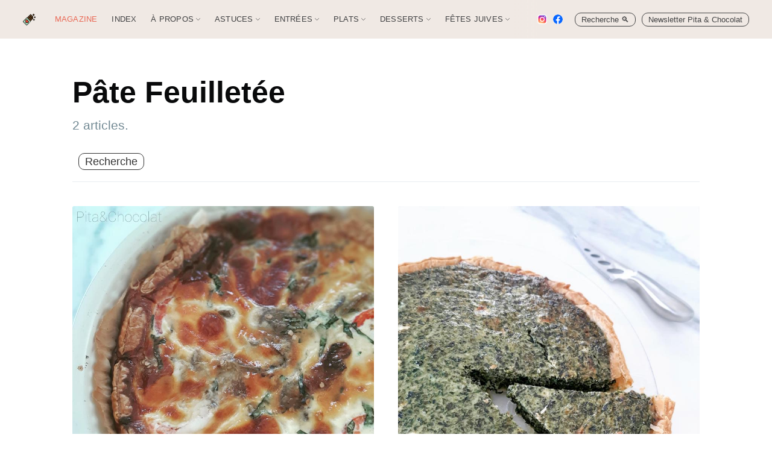

--- FILE ---
content_type: text/html; charset=utf-8
request_url: https://pitaetchocolat.com/tags/p%C3%A2te-feuillet%C3%A9e/
body_size: 6932
content:
<!doctype html><html lang=fr-FR><head><meta http-equiv=Content-Type content="text/html" charset=UTF-8><meta http-equiv=X-UA-Compatible content="IE=edge,chrome=1"><meta name=robots content="max-image-preview:large"><title>Pâte Feuilletée &#183; Pita & Chocolat</title>
<meta name=generator content="Hugo 0.136.1"><meta name=HandheldFriendly content="True"><meta name=viewport content="width=device-width,initial-scale=1"><link rel="shortcut icon" href=https://pitaetchocolat.com/favicon.ico><link rel=canonical href=https://pitaetchocolat.com/tags/p%C3%A2te-feuillet%C3%A9e/><meta name=author content="Pita & Chocolat"><meta name=description content="Blog de cuisine juive d'aujourd'hui et de recettes du monde en version cacher. Recettes faciles, saines et gourmandes, expliquées et illustrées, testées et approuvées."><link href=https://pitaetchocolat.com/tags/p%C3%A2te-feuillet%C3%A9e/index.xml rel=alternate type=application/rss+xml title="Pita & Chocolat"><link href=https://pitaetchocolat.com/tags/p%C3%A2te-feuillet%C3%A9e/index.xml rel=feed type=application/rss+xml title="Pita & Chocolat"><meta property="og:locale" content><meta name=language content><link rel=alternate hreflang href=https://pitaetchocolat.com/tags/p%C3%A2te-feuillet%C3%A9e/ title=Français><meta property="og:url" content="https://pitaetchocolat.com/tags/p%C3%A2te-feuillet%C3%A9e/"><meta property="og:site_name" content="Pita & Chocolat"><meta property="og:title" content="Pâte Feuilletée"><meta property="og:description" content="Cuisine juive d'aujourd'hui."><meta property="og:locale" content="fr_FR"><meta property="og:type" content="website"><meta name=twitter:card content="summary"><meta name=twitter:title content="Pâte Feuilletée"><meta name=twitter:description content="Cuisine juive d'aujourd'hui."><script type=application/ld+json>{"@context":"https://schema.org","@type":"BreadcrumbList","itemListElement":[{"@type":"ListItem","position":1,"name":"Pita \u0026 Chocolat","item":"https:\/\/pitaetchocolat.com\/"},{"@type":"ListItem","position":2,"name":"tags","item":"https:\/\/pitaetchocolat.com\/tags\/"}]}</script><meta itemprop=name content="Pâte Feuilletée"><meta itemprop=description content="Cuisine juive d'aujourd'hui."><meta itemprop=datePublished content="2020-08-21T07:00:00+00:00"><meta itemprop=dateModified content="2020-08-21T07:00:00+00:00"><link href="/css/screen.min.cb20cbc250c5ca35066b336262d34ebc65b59e79a5fc552d148afb2111928d5f.css" rel=stylesheet crossorigin=anonymous></head><body class=tag-template><div class=site-wrapper><header class=site-archive-header><div class="outer site-nav-main"><div class=inner><nav class=site-nav><div class=site-nav-left-wrapper><div class=site-nav-left><a class=site-nav-logo href=https://pitaetchocolat.com/ title="Pita & Chocolat"><img alt="Pita & Chocolat" src=https://pitaetchocolat.com/images/chocolate.png></a><div class=site-nav-content><ul class="nav nav-post" role=menu><li class=dropdown role=menuitem><a href=https://pitaetchocolat.com/ebooks/ title=Magazine><span style=color:#e84831>Magazine</span></a></li><li class=dropdown role=menuitem><a href=https://pitaetchocolat.com/search/ title="Recherche dans les recettes"><span>Index</span></a></li><li class=dropdown role=menuitem><a href=https://pitaetchocolat.com/a-propos/ title="En savoir plus sur Pita & Chocolat" class=main-nav-link><span>À Propos</span><svg style="margin-left:4px;margin-bottom:1px;width:7px;height:auto" data-cy="arrow-down-small-icon" viewBox="0 0 26 17"><path d="M1.469 2.18l11.5 13.143 11.5-13.143" stroke-width="3" stroke="currentcolor" fill="none" fill-rule="evenodd" stroke-linecap="round" stroke-linejoin="round"/></svg></a><ul class=sub-menu><li><a href=https://pitaetchocolat.com/a-propos/ title class=main-nav-link>À Propos</a></li><li><a href=https://pitaetchocolat.com/kit-media/ title class=main-nav-link>Partenariats & Kit Media</a></li></ul></li><li class=dropdown role=menuitem><a href=https://pitaetchocolat.com/categories/bases title class=main-nav-link><span>Astuces</span><svg style="margin-left:4px;margin-bottom:1px;width:7px;height:auto" data-cy="arrow-down-small-icon" viewBox="0 0 26 17"><path d="M1.469 2.18l11.5 13.143 11.5-13.143" stroke-width="3" stroke="currentcolor" fill="none" fill-rule="evenodd" stroke-linecap="round" stroke-linejoin="round"/></svg></a><ul class=sub-menu><li><a href=https://pitaetchocolat.com/tags/que-faire-avec/ title class=main-nav-link>Que Faire Avec ?</a></li><li><a href=https://pitaetchocolat.com/tags/lexiques title class=main-nav-link>Lexiques</a></li><li><a href=https://pitaetchocolat.com/tags/bases title class=main-nav-link>Bases</a></li></ul></li><li class=dropdown role=menuitem><a href=https://pitaetchocolat.com/categories/entr%C3%A9es title class=main-nav-link><span>Entrées</span><svg style="margin-left:4px;margin-bottom:1px;width:7px;height:auto" data-cy="arrow-down-small-icon" viewBox="0 0 26 17"><path d="M1.469 2.18l11.5 13.143 11.5-13.143" stroke-width="3" stroke="currentcolor" fill="none" fill-rule="evenodd" stroke-linecap="round" stroke-linejoin="round"/></svg></a><ul class=sub-menu><li><a href=https://pitaetchocolat.com/tags/ap%C3%A9ritif title class=main-nav-link>Apéritif</a></li><li><a href=https://pitaetchocolat.com/tags/k%C3%A9mias title class=main-nav-link>Kémias</a></li><li><a href=https://pitaetchocolat.com/tags/soupes--velout%C3%A9s title class=main-nav-link>Soupes & Veloutés</a></li><li><a href=https://pitaetchocolat.com/tags/sauces--condiments title class=main-nav-link>Sauces & Condiments</a></li><li><a href=https://pitaetchocolat.com/tags/pains title class=main-nav-link>Pains</a></li></ul></li><li class=dropdown role=menuitem><a href=https://pitaetchocolat.com/categories/plats title class=main-nav-link><span>Plats</span><svg style="margin-left:4px;margin-bottom:1px;width:7px;height:auto" data-cy="arrow-down-small-icon" viewBox="0 0 26 17"><path d="M1.469 2.18l11.5 13.143 11.5-13.143" stroke-width="3" stroke="currentcolor" fill="none" fill-rule="evenodd" stroke-linecap="round" stroke-linejoin="round"/></svg></a><ul class=sub-menu><li><a href=https://pitaetchocolat.com/tags/poisson title class=main-nav-link>Poissons</a></li><li><a href=https://pitaetchocolat.com/tags/viande title class=main-nav-link>Viandes</a></li><li><a href=https://pitaetchocolat.com/tags/v%C3%A9g%C3%A9tarien title class=main-nav-link>Végétarien</a></li><li><a href=https://pitaetchocolat.com/tags/accompagnements title class=main-nav-link>Accompagnements</a></li><li><a href=https://pitaetchocolat.com/tags/salades title class=main-nav-link>Salades</a></li></ul></li><li class=dropdown role=menuitem><a href=https://pitaetchocolat.com/categories/desserts title class=main-nav-link><span>Desserts</span><svg style="margin-left:4px;margin-bottom:1px;width:7px;height:auto" data-cy="arrow-down-small-icon" viewBox="0 0 26 17"><path d="M1.469 2.18l11.5 13.143 11.5-13.143" stroke-width="3" stroke="currentcolor" fill="none" fill-rule="evenodd" stroke-linecap="round" stroke-linejoin="round"/></svg></a><ul class=sub-menu><li><a href=https://pitaetchocolat.com/tags/g%C3%A2teaux title class=main-nav-link>Gâteaux</a></li><li><a href=https://pitaetchocolat.com/tags/petits-g%C3%A2teaux/ title class=main-nav-link>Petits Gâteaux</a></li><li><a href=https://pitaetchocolat.com/tags/chocolat title class=main-nav-link>Chocolat</a></li><li><a href=https://pitaetchocolat.com/tags/sans-lait title class=main-nav-link>Sans Lait</a></li><li><a href=https://pitaetchocolat.com/tags/glaces title class=main-nav-link>Glaces & Sorbets</a></li><li><a href=https://pitaetchocolat.com/tags/cr%C3%A8mes--mousses title class=main-nav-link>Crèmes & Mousses</a></li></ul></li><li class=dropdown role=menuitem><a href=https://pitaetchocolat.com/categories/f%C3%AAtes-juives title class=main-nav-link><span>Fêtes Juives</span><svg style="margin-left:4px;margin-bottom:1px;width:7px;height:auto" data-cy="arrow-down-small-icon" viewBox="0 0 26 17"><path d="M1.469 2.18l11.5 13.143 11.5-13.143" stroke-width="3" stroke="currentcolor" fill="none" fill-rule="evenodd" stroke-linecap="round" stroke-linejoin="round"/></svg></a><ul class=sub-menu><li><a href=https://pitaetchocolat.com/tags/rosh-hashana title class=main-nav-link>Rosh Hashana</a></li><li><a href=https://pitaetchocolat.com/tags/ticha-beav title class=main-nav-link>Ticha Beav</a></li><li><a href=https://pitaetchocolat.com/tags/pessah title class=main-nav-link>Pessah</a></li><li><a href=https://pitaetchocolat.com/tags/pourim title class=main-nav-link>Pourim</a></li><li><a href=https://pitaetchocolat.com/tags/tou-bichvat title class=main-nav-link>Tou Bichvat</a></li><li><a href=https://pitaetchocolat.com/tags/chavouot title class=main-nav-link>Chavouot</a></li><li><a href=https://pitaetchocolat.com/tags/hanoucca title class=main-nav-link>Hanoucca</a></li><li><a href=https://pitaetchocolat.com/categories/organisation-mariage/ title="Organisation du Mariage" class=main-nav-link>Mariage</a></li></ul></li></ul><span class=nav-post-title>Pâte Feuilletée</span><ul class="nav menu-button menu-button-open"><li><a href=#>Menu</a></li></ul><ul class="nav menu-button menu-button-close"><li><a href=#>Fermer</a></li></ul></div></div></div><div class=site-nav-right><div class=social-links><a class="nav menu-button menu-button-open social-link menu-ebooks" href=https://pitaetchocolat.com/ebooks>Magazine</a>
<a class="social-link social-link-instagram" href=https://instagram.com/pita_et_chocolat target=_blank rel=noopener><svg viewBox="0 0 24 24"><path d="M12 2.163c3.204.0 3.584.012 4.85.07 3.252.148 4.771 1.691 4.919 4.919.058 1.265.069 1.645.069 4.849.0 3.205-.012 3.584-.069 4.849-.149 3.225-1.664 4.771-4.919 4.919-1.266.058-1.644.07-4.85.07-3.204.0-3.584-.012-4.849-.07-3.26-.149-4.771-1.699-4.919-4.92-.058-1.265-.07-1.644-.07-4.849.0-3.204.013-3.583.07-4.849.149-3.227 1.664-4.771 4.919-4.919 1.266-.057 1.645-.069 4.849-.069zM12 0C8.741.0 8.333.014 7.053.072c-4.358.2-6.78 2.618-6.98 6.98-.059 1.281-.073 1.689-.073 4.948s.014 3.668.072 4.948c.2 4.358 2.618 6.78 6.98 6.98C8.333 23.986 8.741 24 12 24s3.668-.014 4.948-.072c4.354-.2 6.782-2.618 6.979-6.98.059-1.28.073-1.689.073-4.948s-.014-3.667-.072-4.947c-.196-4.354-2.617-6.78-6.979-6.98-1.281-.059-1.69-.073-4.949-.073zm0 5.838c-3.403.0-6.162 2.759-6.162 6.162S8.597 18.163 12 18.163s6.162-2.759 6.162-6.163c0-3.403-2.759-6.162-6.162-6.162zM12 16c-2.209.0-4-1.79-4-4 0-2.209 1.791-4 4-4s4 1.791 4 4c0 2.21-1.791 4-4 4zm6.406-11.845c-.796.0-1.441.645-1.441 1.44s.645 1.44 1.441 1.44c.795.0 1.439-.645 1.439-1.44s-.644-1.44-1.439-1.44z"/></svg></a>
<a class="social-link social-link-fb" href=https://www.facebook.com/pitachocolat target=_blank rel=noopener><svg viewBox="0 0 24 24"><path d="M24 12.073c0-6.627-5.373-12-12-12s-12 5.373-12 12c0 5.99 4.388 10.954 10.125 11.854v-8.385H7.078v-3.47h3.047V9.43c0-3.007 1.792-4.669 4.533-4.669 1.312.0 2.686.235 2.686.235v2.953H15.83c-1.491.0-1.956.925-1.956 1.874v2.25h3.328l-.532 3.47h-2.796v8.385C19.612 23.027 24 18.062 24 12.073z"/></svg></a></div><a class=subscribe-button href="https://pitaetchocolat.com/search/?lang=fr"><span class=min-width-800>Recherche </span>🔍</a>
<a class=subscribe-button id=subscribe-button href=#subscribe>Newsletter Pita & Chocolat</a></div></nav></div><style></style><nav class=nav-mobile id=nav-mobile><ul class="nav nav-post" role=menu style=display:block><li class=dropdown role=menuitem><a href=https://pitaetchocolat.com/ebooks/ title=Magazine><span style=color:#e84831>Magazine</span></a></li><li class=dropdown role=menuitem><a href=https://pitaetchocolat.com/search/ title="Recherche dans les recettes"><span>Index</span></a></li><li class=dropdown role=menuitem><div><a href=https://pitaetchocolat.com/a-propos/ title="En savoir plus sur Pita & Chocolat" class=main-nav-link><span>À Propos</span></a><svg style="margin-bottom:1px;height:15px" data-cy="arrow-down-small-icon" viewBox="0 0 26 17"><path d="M1.469 2.18l11.5 13.143 11.5-13.143" stroke-width="3" stroke="currentcolor" fill="none" fill-rule="evenodd" stroke-linecap="round" stroke-linejoin="round"/></svg></div><ul class=sub-menu><li><a href=https://pitaetchocolat.com/a-propos/ title class=main-nav-link>À Propos</a></li><li><a href=https://pitaetchocolat.com/kit-media/ title class=main-nav-link>Partenariats & Kit Media</a></li></ul></li><li class=dropdown role=menuitem><div><a href=https://pitaetchocolat.com/categories/bases title class=main-nav-link><span>Astuces</span></a><svg style="margin-bottom:1px;height:15px" data-cy="arrow-down-small-icon" viewBox="0 0 26 17"><path d="M1.469 2.18l11.5 13.143 11.5-13.143" stroke-width="3" stroke="currentcolor" fill="none" fill-rule="evenodd" stroke-linecap="round" stroke-linejoin="round"/></svg></div><ul class=sub-menu><li><a href=https://pitaetchocolat.com/tags/que-faire-avec/ title class=main-nav-link>Que Faire Avec ?</a></li><li><a href=https://pitaetchocolat.com/tags/lexiques title class=main-nav-link>Lexiques</a></li><li><a href=https://pitaetchocolat.com/tags/bases title class=main-nav-link>Bases</a></li></ul></li><li class=dropdown role=menuitem><div><a href=https://pitaetchocolat.com/categories/entr%C3%A9es title class=main-nav-link><span>Entrées</span></a><svg style="margin-bottom:1px;height:15px" data-cy="arrow-down-small-icon" viewBox="0 0 26 17"><path d="M1.469 2.18l11.5 13.143 11.5-13.143" stroke-width="3" stroke="currentcolor" fill="none" fill-rule="evenodd" stroke-linecap="round" stroke-linejoin="round"/></svg></div><ul class=sub-menu><li><a href=https://pitaetchocolat.com/tags/ap%C3%A9ritif title class=main-nav-link>Apéritif</a></li><li><a href=https://pitaetchocolat.com/tags/k%C3%A9mias title class=main-nav-link>Kémias</a></li><li><a href=https://pitaetchocolat.com/tags/soupes--velout%C3%A9s title class=main-nav-link>Soupes & Veloutés</a></li><li><a href=https://pitaetchocolat.com/tags/sauces--condiments title class=main-nav-link>Sauces & Condiments</a></li><li><a href=https://pitaetchocolat.com/tags/pains title class=main-nav-link>Pains</a></li></ul></li><li class=dropdown role=menuitem><div><a href=https://pitaetchocolat.com/categories/plats title class=main-nav-link><span>Plats</span></a><svg style="margin-bottom:1px;height:15px" data-cy="arrow-down-small-icon" viewBox="0 0 26 17"><path d="M1.469 2.18l11.5 13.143 11.5-13.143" stroke-width="3" stroke="currentcolor" fill="none" fill-rule="evenodd" stroke-linecap="round" stroke-linejoin="round"/></svg></div><ul class=sub-menu><li><a href=https://pitaetchocolat.com/tags/poisson title class=main-nav-link>Poissons</a></li><li><a href=https://pitaetchocolat.com/tags/viande title class=main-nav-link>Viandes</a></li><li><a href=https://pitaetchocolat.com/tags/v%C3%A9g%C3%A9tarien title class=main-nav-link>Végétarien</a></li><li><a href=https://pitaetchocolat.com/tags/accompagnements title class=main-nav-link>Accompagnements</a></li><li><a href=https://pitaetchocolat.com/tags/salades title class=main-nav-link>Salades</a></li></ul></li><li class=dropdown role=menuitem><div><a href=https://pitaetchocolat.com/categories/desserts title class=main-nav-link><span>Desserts</span></a><svg style="margin-bottom:1px;height:15px" data-cy="arrow-down-small-icon" viewBox="0 0 26 17"><path d="M1.469 2.18l11.5 13.143 11.5-13.143" stroke-width="3" stroke="currentcolor" fill="none" fill-rule="evenodd" stroke-linecap="round" stroke-linejoin="round"/></svg></div><ul class=sub-menu><li><a href=https://pitaetchocolat.com/tags/g%C3%A2teaux title class=main-nav-link>Gâteaux</a></li><li><a href=https://pitaetchocolat.com/tags/petits-g%C3%A2teaux/ title class=main-nav-link>Petits Gâteaux</a></li><li><a href=https://pitaetchocolat.com/tags/chocolat title class=main-nav-link>Chocolat</a></li><li><a href=https://pitaetchocolat.com/tags/sans-lait title class=main-nav-link>Sans Lait</a></li><li><a href=https://pitaetchocolat.com/tags/glaces title class=main-nav-link>Glaces & Sorbets</a></li><li><a href=https://pitaetchocolat.com/tags/cr%C3%A8mes--mousses title class=main-nav-link>Crèmes & Mousses</a></li></ul></li><li class=dropdown role=menuitem><div><a href=https://pitaetchocolat.com/categories/f%C3%AAtes-juives title class=main-nav-link><span>Fêtes Juives</span></a><svg style="margin-bottom:1px;height:15px" data-cy="arrow-down-small-icon" viewBox="0 0 26 17"><path d="M1.469 2.18l11.5 13.143 11.5-13.143" stroke-width="3" stroke="currentcolor" fill="none" fill-rule="evenodd" stroke-linecap="round" stroke-linejoin="round"/></svg></div><ul class=sub-menu><li><a href=https://pitaetchocolat.com/tags/rosh-hashana title class=main-nav-link>Rosh Hashana</a></li><li><a href=https://pitaetchocolat.com/tags/ticha-beav title class=main-nav-link>Ticha Beav</a></li><li><a href=https://pitaetchocolat.com/tags/pessah title class=main-nav-link>Pessah</a></li><li><a href=https://pitaetchocolat.com/tags/pourim title class=main-nav-link>Pourim</a></li><li><a href=https://pitaetchocolat.com/tags/tou-bichvat title class=main-nav-link>Tou Bichvat</a></li><li><a href=https://pitaetchocolat.com/tags/chavouot title class=main-nav-link>Chavouot</a></li><li><a href=https://pitaetchocolat.com/tags/hanoucca title class=main-nav-link>Hanoucca</a></li><li><a href=https://pitaetchocolat.com/categories/organisation-mariage/ title="Organisation du Mariage" class=main-nav-link>Mariage</a></li></ul></li><div class=social-links><a class=social-link href=https://pitaetchocolat.com/ebooks>Magazine</a>
<a class="social-link social-link-instagram" href=https://instagram.com/pita_et_chocolat target=_blank rel=noopener><svg viewBox="0 0 24 24"><path d="M12 2.163c3.204.0 3.584.012 4.85.07 3.252.148 4.771 1.691 4.919 4.919.058 1.265.069 1.645.069 4.849.0 3.205-.012 3.584-.069 4.849-.149 3.225-1.664 4.771-4.919 4.919-1.266.058-1.644.07-4.85.07-3.204.0-3.584-.012-4.849-.07-3.26-.149-4.771-1.699-4.919-4.92-.058-1.265-.07-1.644-.07-4.849.0-3.204.013-3.583.07-4.849.149-3.227 1.664-4.771 4.919-4.919 1.266-.057 1.645-.069 4.849-.069zM12 0C8.741.0 8.333.014 7.053.072c-4.358.2-6.78 2.618-6.98 6.98-.059 1.281-.073 1.689-.073 4.948s.014 3.668.072 4.948c.2 4.358 2.618 6.78 6.98 6.98C8.333 23.986 8.741 24 12 24s3.668-.014 4.948-.072c4.354-.2 6.782-2.618 6.979-6.98.059-1.28.073-1.689.073-4.948s-.014-3.667-.072-4.947c-.196-4.354-2.617-6.78-6.979-6.98-1.281-.059-1.69-.073-4.949-.073zm0 5.838c-3.403.0-6.162 2.759-6.162 6.162S8.597 18.163 12 18.163s6.162-2.759 6.162-6.163c0-3.403-2.759-6.162-6.162-6.162zM12 16c-2.209.0-4-1.79-4-4 0-2.209 1.791-4 4-4s4 1.791 4 4c0 2.21-1.791 4-4 4zm6.406-11.845c-.796.0-1.441.645-1.441 1.44s.645 1.44 1.441 1.44c.795.0 1.439-.645 1.439-1.44s-.644-1.44-1.439-1.44z"/></svg></a>
<a class="social-link social-link-fb" href=https://www.facebook.com/pitachocolat target=_blank rel=noopener><svg viewBox="0 0 24 24"><path d="M24 12.073c0-6.627-5.373-12-12-12s-12 5.373-12 12c0 5.99 4.388 10.954 10.125 11.854v-8.385H7.078v-3.47h3.047V9.43c0-3.007 1.792-4.669 4.533-4.669 1.312.0 2.686.235 2.686.235v2.953H15.83c-1.491.0-1.956.925-1.956 1.874v2.25h3.328l-.532 3.47h-2.796v8.385C19.612 23.027 24 18.062 24 12.073z"/></svg></a></div><a class=subscribe-button href="https://pitaetchocolat.com/search/?lang=fr">🔍</a>
<a class=subscribe-button id=subscribe-button href=#subscribe>Newsletter Pita & Chocolat</a></ul></nav><script type="11ddf14758d993a3f06f1b20-text/javascript">var menuHoverTimeout,open_submenu,dds,navMobile=Array.from(document.getElementsByClassName("nav-mobile"))[0],menuOpen=Array.from(document.getElementsByClassName("menu-button-open"))[0],menuClose=Array.from(document.getElementsByClassName("menu-button-close"))[0],unbounce_active=!1;const open=()=>{if(unbounce_active)return;return navMobile.style.display="block",menuClose.style.display="block",menuOpen.style.display="none",unbounce_active=!0,setTimeout(()=>{unbounce_active=!1},10),!1},close=()=>{if(unbounce_active)return;navMobile.style.display="none",menuClose.style.display="none",menuOpen.style.display="block",unbounce_active=!0,setTimeout(()=>{unbounce_active=!1},10)};menuOpen.onclick=open,menuClose.onclick=close,menuOpen.addEventListener("mouseover",e=>{clearTimeout(menuHoverTimeout),open(),navMobile.addEventListener("mouseleave",e=>{hoverTimeout=setTimeout(function(){close()},400)},{once:!0})}),open_submenu=null;const toggle=e=>t=>{if(t.target.closest(".sub-menu"))return!0;if(t.preventDefault(),t.stopPropagation(),unbounce_active)return!1;const n=e.getElementsByClassName("sub-menu")[0];return!!n&&(open_submenu&&open_submenu!==n&&(open_submenu.style.display="",open_submenu=null),n.style.display==="block"?(n.style.display="",open_submenu=null):(n.style.display="block",open_submenu=n),unbounce_active=!0,setTimeout(()=>{unbounce_active=!1},10),!1)};dds=Array.from(document.getElementsByClassName("dropdown")),dds.forEach(e=>{e.onclick=toggle(e)})</script></div><div class="outer site-header-background no-image"><div class="inner site-header-content"><h1 class="site-title post-full-title">Pâte Feuilletée</h1><h2 class=site-description>2 articles.</h2><h3><a href="https://pitaetchocolat.com/search/?tags=P%c3%a2te%20Feuillet%c3%a9e&lang=fr" class="subscribe-button search-button">Recherche</a></h3></div></div></header><main id=site-main class="site-main outer" role=main><div class="inner posts"><div class=post-feed><article class="post-card post" itemscope><a class=post-card-image-link href=https://pitaetchocolat.com/recettes/quiche-aubergine-italienne/><img class=post-card-image loading=lazy srcset="https://pitaetchocolat.com/images/recettes/quiche-aubergine_hu711366610647114399.jpg 350w, https://pitaetchocolat.com/images/recettes/quiche-aubergine_hu18277503878297418669.jpg 480w, https://pitaetchocolat.com/images/recettes/quiche-aubergine_hu998821575025480710.jpg 800w" sizes="(max-width: 600px) 350px, (max-width: 1000px) 480px, 800px" src=https://pitaetchocolat.com/images/recettes/quiche-aubergine_hu998821575025480710.jpg alt="Quiche à l'aubergine" itemprop=image></a><div class=post-card-content><div class=post-card-content-link><header class=post-card-header><div class=post-card-primary-tag><span class=post-card-header-tag><a href=https://pitaetchocolat.com/tags/quiches--tartes-sal%C3%A9es>Quiches & Tartes salées</a></span>
<span class=post-card-header-tag><a href=https://pitaetchocolat.com/tags/buffet>Buffet</a></span>
<span class=post-card-header-tag><a href=https://pitaetchocolat.com/tags/v%C3%A9g%C3%A9tarien>Végétarien</a></span>
<span class=post-card-header-tag><a href=https://pitaetchocolat.com/tags/pr%C3%AAt-davance>Prêt d'avance</a></span>
<span class=post-card-header-tag><a href=https://pitaetchocolat.com/tags/mozzarella>Mozzarella</a></span>
<span class=post-card-header-tag><a href=https://pitaetchocolat.com/tags/aubergines>Aubergines</a></span>
<span class=post-card-header-tag><a href=https://pitaetchocolat.com/tags/chavouot>Chavouot</a></span>
<span class=post-card-header-tag><a href=https://pitaetchocolat.com/tags/et%C3%A9>Eté</a></span>
<span class=post-card-header-tag><a href=https://pitaetchocolat.com/tags/printemps>Printemps</a></span>
<span class=post-card-header-tag><a href=https://pitaetchocolat.com/tags/pique-nique>Pique nique</a></span>
<span class=post-card-header-tag><a href=https://pitaetchocolat.com/tags/batch-cooking>Batch cooking</a></span>
<span class=post-card-header-tag><a href=https://pitaetchocolat.com/tags/p%C3%A2te-feuillet%C3%A9e>Pâte feuilletée</a></span>
<span class=post-card-header-tag><a href=https://pitaetchocolat.com/tags/cuisine-fran%C3%A7aise>Cuisine française</a></span></div><a href=https://pitaetchocolat.com/recettes/quiche-aubergine-italienne/><h2 class=post-card-title>Quiche à l'aubergine</h2></a></header><a href=https://pitaetchocolat.com/recettes/quiche-aubergine-italienne/><section class=post-card-excerpt><p>Une quiche à l&rsquo;aubergine à découvrir, moins connue que les classiques mais vraiment moelleuse et qui sent bon l&rsquo;Italie.</p></section></a></div><footer class=post-card-meta><ul class=author-list><li class=author-list-item><div class=author-card><img class=author-profile-image src=https://pitaetchocolat.com/images/chocolate.png alt="Pita & Chocolat"><div class=author-info><div class=bio><h2>Chloé Flam</h2><p>Pour en savoir plus sur moi <a href=https://pitaetchocolat.com/a-propos/>c'est ici</a> !</p><p>Découvrez les <a href=https://pitaetchocolat.com/ebooks/>magazines</a> et <a href=https://pitaetchocolat.com/>plus d'articles</a>.</p></div></div></div><a href=https://pitaetchocolat.com/ class=static-avatar><img class=author-profile-image src=https://pitaetchocolat.com/images/chocolate.png alt="Chloé Flam"></a></li></ul><div class=post-card-byline-content><span style=font-variant:small-caps><a href=https://pitaetchocolat.com/>Chloé Flam</a></span>
<span class=post-card-byline-date><time datetime=2020-08-21T07:00:00Z>août 21, 2020</time></span></div></footer></div></article><article class="post-card post" itemscope><a class=post-card-image-link href=https://pitaetchocolat.com/recettes/quiche-chevre-epinards/><img class=post-card-image loading=lazy srcset="https://pitaetchocolat.com/images/recettes/quiche-chevre-epinards_hu17906651691533253953.jpg 350w, https://pitaetchocolat.com/images/recettes/quiche-chevre-epinards_hu3859031636655977368.jpg 480w, https://pitaetchocolat.com/images/recettes/quiche-chevre-epinards_hu2068192490288427794.jpg 800w" sizes="(max-width: 600px) 350px, (max-width: 1000px) 480px, 800px" src=https://pitaetchocolat.com/images/recettes/quiche-chevre-epinards_hu2068192490288427794.jpg alt="Quiche chèvre épinards" itemprop=image></a><div class=post-card-content><div class=post-card-content-link><header class=post-card-header><div class=post-card-primary-tag><span class=post-card-header-tag><a href=https://pitaetchocolat.com/tags/quiches--tartes-sal%C3%A9es>Quiches & Tartes salées</a></span>
<span class=post-card-header-tag><a href=https://pitaetchocolat.com/tags/buffet>Buffet</a></span>
<span class=post-card-header-tag><a href=https://pitaetchocolat.com/tags/v%C3%A9g%C3%A9tarien>Végétarien</a></span>
<span class=post-card-header-tag><a href=https://pitaetchocolat.com/tags/pr%C3%AAt-davance>Prêt d'avance</a></span>
<span class=post-card-header-tag><a href=https://pitaetchocolat.com/tags/epinards>Epinards</a></span>
<span class=post-card-header-tag><a href=https://pitaetchocolat.com/tags/fromage-de-ch%C3%A8vre>Fromage de chèvre</a></span>
<span class=post-card-header-tag><a href=https://pitaetchocolat.com/tags/chavouot>Chavouot</a></span>
<span class=post-card-header-tag><a href=https://pitaetchocolat.com/tags/pique-nique>Pique nique</a></span>
<span class=post-card-header-tag><a href=https://pitaetchocolat.com/tags/p%C3%A2te-feuillet%C3%A9e>Pâte feuilletée</a></span>
<span class=post-card-header-tag><a href=https://pitaetchocolat.com/tags/batch-cooking>Batch cooking</a></span></div><a href=https://pitaetchocolat.com/recettes/quiche-chevre-epinards/><h2 class=post-card-title>Quiche chèvre épinards</h2></a></header><a href=https://pitaetchocolat.com/recettes/quiche-chevre-epinards/><section class=post-card-excerpt><p>Un plat complet, rapide et déclinable à l&rsquo;infini. A la maison, j&rsquo;ai l&rsquo;habitude de faire une tarte ou une quiche, une fois par semaine. A accompagner d&rsquo;une salade fraîche !</p></section></a></div><footer class=post-card-meta><ul class=author-list><li class=author-list-item><div class=author-card><img class=author-profile-image src=https://pitaetchocolat.com/images/chocolate.png alt="Pita & Chocolat"><div class=author-info><div class=bio><h2>Chloé Flam</h2><p>Pour en savoir plus sur moi <a href=https://pitaetchocolat.com/a-propos/>c'est ici</a> !</p><p>Découvrez les <a href=https://pitaetchocolat.com/ebooks/>magazines</a> et <a href=https://pitaetchocolat.com/>plus d'articles</a>.</p></div></div></div><a href=https://pitaetchocolat.com/ class=static-avatar><img class=author-profile-image src=https://pitaetchocolat.com/images/chocolate.png alt="Chloé Flam"></a></li></ul><div class=post-card-byline-content><span style=font-variant:small-caps><a href=https://pitaetchocolat.com/>Chloé Flam</a></span>
<span class=post-card-byline-date><time datetime=2017-02-14T07:00:00Z>févr. 14, 2017</time></span></div></footer></div></article><nav class=pagination role=navigation><span class=page-number><span>Page 1 sur 1</span>&nbsp;</span></nav><section class=subscribe-form><h3 class=subscribe-form-title>Rejoignez la newsletter de Pita & Chocolat.</h3><p class=subscribe-form-description>Des recettes saines et gourmandes expliquées pas à pas, des astuces organisation. Jamais de spam !</p><form method=POST id=subscribe-form data-type=subscription action=https://7ea0f611.sibforms.com/serve/[base64] target=_blank><div class=form-group><input class=subscribe-email type=email name=EMAIL placeholder=votre.email@example.com required>
<button type=submit>Inscription</button></div><input class=confirm type=hidden name=confirm><div style=position:absolute;left:-5000px aria-hidden=true><input type=hidden name=locale value=fr tabindex=-1>
<input type=text name=email_address_check tabindex=-1></div></form><span class=subscribe-form-facebook>ou suivez-moi sur <a href=https://instagram.com/pita_et_chocolat>instagram</a>!</span></section></div></div></main><footer class="site-footer outer"><div class="site-footer-content inner"><section class=copyright style=line-height:1.3em>© Pita & Chocolat - 2025<br>Edition par <a class=site-footer-author-link href=https://pitaetchocolat.com/a-propos/>Chloé</a>. Conception par <a class=site-footer-author-link href=https://github.com/arthur-flam/>Arthur</a>.</section><div class=site-footer-nav-wrapper><nav class=site-footer-nav><a href=https://instagram.com/pita_et_chocolat target=_blank rel=noopener>Instagram</a>
<a href=https://www.facebook.com/pitachocolat target=_blank rel=noopener>Facebook</a>
<a href=https://pitaetchocolat.com/index.xml>RSS</a>
<a href=https://pitaetchocolat.com/>Derniers articles</a></nav></div></div></footer></div><div class=subscribe-success-message><a class=subscribe-close href=javascript:;></a>Vous êtes maintenant sur la liste de Pita & Chocolat !</div><div id=subscribe class=subscribe-overlay><a class=subscribe-close-overlay href=#></a><a class=subscribe-close-button href=#></a><div class=subscribe-overlay-content><img class=subscribe-overlay-logo src=https://pitaetchocolat.com/images/chocolate.png alt="Pita & Chocolat"><div class=subscribe-form><h1 class=subscribe-overlay-title>Rejoignez la newsletter de Pita & Chocolat.</h1><p class=subscribe-overlay-description>Des recettes saines et gourmandes expliquées pas à pas, des astuces organisation. Jamais de spam !</p><form method=POST id=subscribe-form data-type=subscription action=https://7ea0f611.sibforms.com/serve/[base64] target=_blank><div class=form-group><input class=subscribe-email data-members-email type=email name=EMAIL placeholder=votre.email@example.com required>
<input class=confirm type=hidden name=confirm><div style=position:absolute;left:-5000px aria-hidden=true><input type=hidden name=locale value=fr tabindex=-1>
<input type=text name=email_address_check tabindex=-1></div><button id=overlay-subscribe-button class="button primary" type=submit>
<span class=button-content>Inscription</span>
<span class=button-loader><svg id="loader-1" xmlns:xlink="http://www.w3.org/1999/xlink" width="40" height="40" viewBox="0 0 40 40" enable-background="new 0 0 40 40"><path opacity=".2" fill="#000" d="M20.201 5.169c-8.254.0-14.946 6.692-14.946 14.946.0 8.255 6.692 14.946 14.946 14.946s14.946-6.691 14.946-14.946C35.146 11.861 28.455 5.169 20.201 5.169zm0 26.58c-6.425.0-11.634-5.208-11.634-11.634.0-6.425 5.209-11.634 11.634-11.634s11.633 5.209 11.633 11.634c0 6.426-5.208 11.634-11.633 11.634z"/><path fill="#000" d="M26.013 10.047l1.654-2.866c-2.198-1.272-4.743-2.012-7.466-2.012h0v3.312h0C22.32 8.481 24.301 9.057 26.013 10.047z" transform="rotate(113.27 20 20)"><animateTransform attributeType="xml" attributeName="transform" type="rotate" from="0 20 20" to="360 20 20" dur=".5s" repeatCount="indefinite"/></path></svg></span></button></div><div class=message-success><strong>Super!</strong> Nous vous avons envoyé un premier email.</div><div class=message-error>Votre email n'est pas valide - ou bien est déjà sur la liste!</div></form><span class=subscribe-form-facebook>ou suivez-moi sur <a href=https://instagram.com/pita_et_chocolat>instagram</a>!</span></div></div></div><script type="11ddf14758d993a3f06f1b20-text/javascript">(function(e,t){e.Casper||(e.Casper={}),e.Casper.stickyNavTitle=function(s){var o,a,r=t.querySelector(s.navSelector),i=t.querySelector(s.titleSelector);if(!i)return;a=e.scrollY,o=!1;function l(){a=e.scrollY,d()}function d(){o||requestAnimationFrame(c),o=!0}function c(){var t=i.getBoundingClientRect().top+e.scrollY,n=i.offsetHeight+35;a>=t+n?r.classList.add(s.activeClass):r.classList.remove(s.activeClass),o=!1}e.addEventListener("scroll",l,{passive:!0}),c()}})(window,document),Casper.stickyNavTitle({navSelector:".site-nav-main",titleSelector:".post-full-title",activeClass:"nav-post-title-active"});var hoverTimeout,cards=Array.from(document.getElementsByClassName("author-list-item"));cards.map(e=>{e.addEventListener("mouseover",t=>{clearTimeout(hoverTimeout);var n=Array.from(document.getElementsByClassName("author-card")).map(e=>e.classList.remove("hovered"));Array.from(e.getElementsByClassName("author-card")).map(e=>e.classList.add("hovered")),t.target.addEventListener("mouseout",t=>{hoverTimeout=setTimeout(function(){Array.from(e.getElementsByClassName("author-card")).map(e=>e.classList.remove("hovered"))},600)},{once:!0})})})</script><script type="11ddf14758d993a3f06f1b20-text/javascript">var form=document.getElementById("subscribe-form");form.onsubmit=()=>{document.location="#"}</script><script async src="https://www.googletagmanager.com/gtag/js?id=G-93XZNTJY2H" type="11ddf14758d993a3f06f1b20-text/javascript"></script><script type="11ddf14758d993a3f06f1b20-text/javascript">var dnt,doNotTrack=!1;if(!1&&(dnt=navigator.doNotTrack||window.doNotTrack||navigator.msDoNotTrack,doNotTrack=dnt=="1"||dnt=="yes"),!doNotTrack){window.dataLayer=window.dataLayer||[];function gtag(){dataLayer.push(arguments)}gtag("js",new Date),gtag("config","G-93XZNTJY2H")}</script><!-- Cloudflare Pages Analytics --><script defer src='https://static.cloudflareinsights.com/beacon.min.js' data-cf-beacon='{"token": "d25a8e34b8c34b30b92f1f33c361179c"}' type="11ddf14758d993a3f06f1b20-text/javascript"></script><!-- Cloudflare Pages Analytics --><script src="/cdn-cgi/scripts/7d0fa10a/cloudflare-static/rocket-loader.min.js" data-cf-settings="11ddf14758d993a3f06f1b20-|49" defer></script><script defer src="https://static.cloudflareinsights.com/beacon.min.js/vcd15cbe7772f49c399c6a5babf22c1241717689176015" integrity="sha512-ZpsOmlRQV6y907TI0dKBHq9Md29nnaEIPlkf84rnaERnq6zvWvPUqr2ft8M1aS28oN72PdrCzSjY4U6VaAw1EQ==" data-cf-beacon='{"version":"2024.11.0","token":"6d6d75864c954b8f9746ad437545face","r":1,"server_timing":{"name":{"cfCacheStatus":true,"cfEdge":true,"cfExtPri":true,"cfL4":true,"cfOrigin":true,"cfSpeedBrain":true},"location_startswith":null}}' crossorigin="anonymous"></script>
</body></html>

--- FILE ---
content_type: text/css; charset=utf-8
request_url: https://pitaetchocolat.com/css/screen.min.cb20cbc250c5ca35066b336262d34ebc65b59e79a5fc552d148afb2111928d5f.css
body_size: 8403
content:
:root{--blue:#3eb0ef;--green:#a4d037;--purple:#ad26b4;--yellow:#fecd35;--red:#f05230;--darkgrey:hsl(216, 11%, 9%);--midgrey:#738a94;--lightgrey:hsl(201, 21%, 81%);--whitegrey:#e5eff5;--pink:#fa3a57;--brown:#a3821a;--darkmode:hsl(216, 11%, 11%);--col-chocolate:#360303;--col-blue:#005B8D;--col-pink:#DD9A98;--col-blue-highlight:#00ABDF;--col-chocolate:#360303;--col-chocolate-lighter:#642D2F;--col-chocolate-much-lighter:#965959;--col-chocolate-extra-light:#C98886;--col-chocolate-much-extra-light:#FFB9B7;--col-chocolate-faded:#FFE4E2}html,body,div,span,iframe,h1,h2,h3,h4,h5,p,blockquote,a,code,del,em,img,s,strong,ol,ul,li,form,table,tbody,thead,tr,th,td,article,aside,figure,figcaption,footer,header,nav,section,time{margin:0;padding:0;border:0;font:inherit;font-size:100%;vertical-align:baseline}body{line-height:1}ol,ul{list-style:none}blockquote{quotes:none}blockquote:before,blockquote:after{content:"";content:none}table{border-spacing:0;border-collapse:collapse}img{max-width:100%}html{box-sizing:border-box;font-family:sans-serif;-ms-text-size-adjust:100%;-webkit-text-size-adjust:100%}*,*:before,*:after{box-sizing:inherit}a{background-color:transparent}a:active,a:hover{outline:0}b,strong{font-weight:700}em{font-style:italic}h1{margin:.67em 0;font-size:2em}img{border:0}svg:not(:root){overflow:hidden}code{font-family:monospace,monospace;font-size:1em}button,input{margin:0;color:inherit;font:inherit}button{overflow:visible;border:none}button{text-transform:none}button{cursor:pointer;-webkit-appearance:button}button::-moz-focus-inner,input::-moz-focus-inner{padding:0;border:0}input{line-height:normal}input:focus{outline:none}table{border-spacing:0;border-collapse:collapse}td,th{padding:0}html{overflow-x:hidden;overflow-y:scroll;font-size:62.5%;-webkit-tap-highlight-color:transparent}body{overflow-x:hidden;color:#303a3e;font-family:-apple-system,BlinkMacSystemFont,segoe ui,Roboto,Oxygen,Ubuntu,Cantarell,open sans,helvetica neue,sans-serif;font-size:1.6rem;line-height:1.6em;font-weight:400;font-style:normal;letter-spacing:0;text-rendering:optimizeLegibility;background:#fff;-webkit-font-smoothing:antialiased;-moz-osx-font-smoothing:grayscale;-moz-font-feature-settings:"liga" on}::selection{text-shadow:none;background:#cbeafb}hr{position:relative;display:block;width:100%;margin:2.5em 0 3.5em;padding:0;height:1px;border:0;border-top:1px solid #e3e9ed}iframe,img,svg{vertical-align:middle}p,ul,ol,blockquote{margin:0 0 1.5em}ol,ul{padding-left:1.3em;padding-right:1.5em}ol ol,ul ul,ul ol,ol ul{margin:.5em 0 1em}ul{list-style:disc}ol{list-style:decimal}ul,ol{max-width:100%}li{margin:.5em 0;padding-left:.3em;line-height:1.6em}blockquote{margin:1.5em 0;padding:0 1.6em;border-left:var(--whitegrey).5em solid}blockquote p{margin:.8em 0;font-size:1.2em;font-weight:300}a{color:#26a6ed;text-decoration:none}a:hover{text-decoration:underline}h1,h2,h3,h4,h5{margin-top:0;line-height:1.15;font-weight:600;text-rendering:optimizeLegibility}h1{margin:0 0 .5em;font-size:5.5rem;font-weight:600}@media(max-width:500px){h1{font-size:2.2rem}}h2{margin:1.5em 0 .5em;font-size:2.2rem}@media(max-width:500px){h2{font-size:1.8rem}}h3{margin:1.5em 0 .5em;font-size:1.8rem;font-weight:500}@media(max-width:500px){h3{font-size:1.7rem}}h4{margin:1.5em 0 .5em;font-size:1.6rem;font-weight:500}h5{margin:1.5em 0 .5em;font-size:1.4rem;font-weight:500}:root{--header-color:var(--darkgrey);--header-background:#f9f6f4;--nav-background:hsl(24.000000000000263, 29.4117647059%, 91.6666666667%);--nav-accent:hsl(24.000000000000263, 29.4117647059%, 0%)}#img-title-light{display:block}#img-title-dark{display:none}@media(prefers-color-scheme:dark){:root{--header-color:white;--header-background:var(--darkgrey);--nav-background:hsl(from var(--header-background) h s calc(2*l));--nav-accent:hsl(from var(--nav-background) h s calc(5*l))}#img-title-light{display:none}#img-title-dark{display:block}}nav.pagination{flex:0 0 100%;display:flex;justify-content:center}.page-number{padding-left:10px;padding-right:10px}.post-feed nav.pagination:first-child{margin-bottom:40px}.post-card-primary-tag span+span:before{margin-left:3px;margin-right:3px;content:"•"}body{background:#fff}.img{display:block;width:100%;height:100%;background-position:50%;background-size:cover;border-radius:100%}.site-wrapper{display:flex;flex-direction:column;min-height:100vh}.site-main{z-index:100;flex-grow:1}.outer{position:relative;padding:0 5vw}.inner{margin:0 auto;max-width:1040px;width:100%}@media(min-width:900px){.home-template .post-feed,.tag-template .post-feed{padding:40px 0 5vw;border-top-left-radius:3px;border-top-right-radius:3px}.home-template .site-nav{position:relative}}.site-header-background{position:relative;margin-top:64px;padding-bottom:12px;color:var(--header-color);background-size:cover}.site-header-background:before{content:"";position:absolute;top:0;right:0;bottom:0;left:0;z-index:10;display:block;background:var(--header-background);display:none}.site-header-background:after{content:"";position:absolute;top:0;right:0;bottom:auto;left:0;z-index:10;display:block;height:140px}.site-header-background.no-image:before,.site-header-background.no-image:after{display:none}.site-header-content{z-index:100;display:flex;flex-direction:column;justify-content:center;align-items:center;padding:6vw 3vw;min-height:200px;max-height:340px}.site-title{z-index:10;margin:0 0 0 -2px;padding:0;font-size:5rem;line-height:1em;font-weight:600}.site-logo{max-height:55px}.site-description{z-index:10;margin:0;padding:5px 0;font-size:2.1rem;line-height:1.4em;font-weight:400;opacity:.8}.site-home-header{z-index:1000;background:var(--header-background)}.site-home-header .site-header-background{margin-top:0}.site-home-header .site-header-content{padding:1vw 3vw 2vw}.site-home-header .site-title{font-size:5.5rem;text-align:center}.site-home-header .site-description{font-size:2.2rem;font-weight:300;text-align:center}.site-archive-header .site-header-content{position:relative;align-items:stretch;padding:12vw 0 20px;min-height:200px;max-height:600px}.site-archive-header .no-image{padding-top:0;padding-bottom:0;color:var(--darkgrey);background:#fff;opacity:1}.site-archive-header .no-image .site-description{color:var(--midgrey);opacity:1}.site-archive-header .no-image .site-header-content{padding:5vw 0 10px;border-bottom:1px solid #e9eef1}@media(max-width:900px){.site-header-content{padding-bottom:9vw}}@media(max-width:500px){.site-home-header .site-title{font-size:4.2rem}.site-home-header .site-description{font-size:1.8rem}.site-archive-header .site-header-content{flex-direction:column;align-items:center;min-height:unset}.site-archive-header .site-title{font-size:4.2rem;text-align:center}.site-archive-header .no-image .site-header-content{padding:12vw 0 20px}}.site-nav-main{position:fixed;top:0;right:0;left:0;z-index:1000;background:var(--nav-background)}.site-nav-main.outer{padding:0 2vw}.site-nav-main .inner{max-width:98%}.site-nav{position:relative;z-index:100;display:flex;justify-content:space-between;align-items:flex-start;overflow:hidden;--nav-height:64px;height:var(--nav-height);font-size:1.3rem}.site-nav-left-wrapper{position:relative;flex:1 0 auto;display:flex;overflow:hidden}.site-header-background:not(.responsive-header-img) .site-nav-left-wrapper:after,.site-nav-main .site-nav-left-wrapper:after{content:"";position:absolute;top:0;z-index:1000;width:40px;height:100%}.site-header-background:not(.responsive-header-img) .site-nav-left-wrapper:after,.site-nav-main .site-nav-left-wrapper:after{right:0;background:linear-gradient(to right,transparent 0%,var(--nav-background) 100%);height:var(--nav-height)}.site-nav-left{flex:1 0 auto;display:flex;align-items:center;white-space:nowrap;overflow:hidden;-webkit-overflow-scrolling:touch;-ms-overflow-scrolling:touch;margin-right:10px;padding:10px 0 80px;font-weight:500;letter-spacing:.2px;text-transform:uppercase}.menu-button{font-weight:500;letter-spacing:.2px;text-transform:uppercase}.menu-ebooks{font-stretch:ultra-condensed;color:#e84831}.site-nav-left .nav li:last-of-type{padding-right:20px}.site-nav-logo{position:relative;z-index:100;flex-shrink:0;display:inline-block;margin-right:32px;padding:12px 0;color:var(--header-color);font-size:1.7rem;line-height:1.8rem;font-weight:700;letter-spacing:-.5px;text-transform:none}.site-nav-logo:hover{text-decoration:none}.site-nav-logo img{display:block;width:auto;height:21px}.site-home-header .site-nav-logo{display:none}.site-nav-content{position:relative;align-self:flex-start}.nav{position:absolute;z-index:1000;display:flex;margin:0 0 0 -12px;padding:0;list-style:none;transition:all 1s cubic-bezier(.19,1,.22,1)}.nav li{display:block;margin:0;padding:0}.nav li a{position:relative;display:block;padding:12px;color:var(--header-color);opacity:.8;transition:opacity .35s ease-in-out}.nav li a:hover{text-decoration:none;opacity:1}.nav li a:before{content:"";position:absolute;right:100%;bottom:8px;left:12px;height:1px;background:var(--nav-accent);opacity:.25;transition:all .35s ease-in-out}.nav li a:hover:before{right:12px;opacity:.5}.nav li.nav-current>a:before{right:12px;opacity:.5;background-color:#e84831}.site-archive-header .nav-post-title,.site-archive-header .post-full-title{}.nav-post-title{visibility:hidden;position:absolute;top:9px;color:var(--header-color);font-size:1.7rem;font-weight:400;text-transform:none;opacity:0;transition:all 1s cubic-bezier(.19,1,.22,1);transform:translateY(175%)}.site-nav-right{flex:initial;display:flex;justify-content:flex-end;align-items:center;padding:10px 0;height:64px}.site-nav-right .nav{position:relative;margin:0}.site-nav-right .nav a{white-space:nowrap}.site-nav-right .nav a:before{display:none}.site-nav-right .nav li:last-of-type a{margin-right:-12px}.social-links{flex-shrink:0;display:flex;align-items:center}.social-link{display:inline-block;margin:0;padding:10px}.social-link:hover{filter:contrast(130%)}.social-link svg{height:1.8rem;fill:#fff}.social-link-fb svg{height:1.6rem;width:1.6rem;display:block;fill:#0866ff;background:#fff;border-radius:20px}.social-link-instagram{height:1.6rem;width:1.6rem;padding:0;border-radius:20px;background:#d6249f;background:radial-gradient(circle at 30% 107%,#fdf497 0%,#fdf497 5%,#fd5949 45%,#d6249f 60%,#285AEB 90%)}.social-link-instagram svg{height:1.6rem;width:1.6rem;display:block}.subscribe-button{display:block;margin:0 0 0 10px;padding:4px 10px;border:var(--header-color)1px solid;color:var(--header-color);line-height:1em;border-radius:10px;opacity:.8}.subscribe-button:hover{text-decoration:none;opacity:1}.ingredient-scales{display:flex;align-self:flex-start}.ingredient-scale{background:#eddada;display:block!important}.ingredient-scale:hover{color:#fff!important;box-shadow:#965959 0 -1px inset!important;opacity:1}@media(prefers-color-scheme:dark){.ingredient-scale{background:#fff;color:var(--col-chocolate)!important;box-shadow:none!important}.ingredient-scale:hover{color:var(--col-chocolate)!important}}.ingredient-scale-active{background:#965959}.ingredients-hint{color:var(--col-chocolate);font-size:.9em;font-style:italic;margin:.5em 0 1em;opacity:.8}.ingredients-list{padding-left:0;margin-left:0}.ingredient-item{list-style-type:none;margin:.25em 0;padding:.2em .3em;border-radius:4px;transition:background-color .2s ease}.ingredient-item:hover{background-color:rgba(237,218,218,.3)}.ingredient-checkbox{appearance:none;-webkit-appearance:none;width:20px;height:20px;border:2px solid var(--col-chocolate);border-radius:4px;margin:0 .9em 0 0;vertical-align:middle;cursor:pointer;position:relative;flex-shrink:0;transition:all .2s ease}.ingredient-checkbox:hover{border-color:#965959;background-color:rgba(150,89,89,.1)}.ingredient-checkbox:checked{background-color:var(--col-chocolate);border-color:var(--col-chocolate)}.ingredient-checkbox:checked::after{content:'✓';position:absolute;color:#fff;font-size:16px;font-weight:700;top:50%;left:50%;transform:translate(-50%,-50%)}.ingredient-item:has(.ingredient-checkbox:checked) .ingredient-text{text-decoration:line-through;opacity:.5;color:#999;transition:all .3s ease}@media(prefers-color-scheme:dark){.ingredients-hint{color:#eddada}.ingredient-item:hover{background-color:rgba(255,255,255,5%)}.ingredient-checkbox{border-color:#eddada}.ingredient-checkbox:hover{border-color:#fff;background-color:rgba(255,255,255,.1)}.ingredient-checkbox:checked{background-color:#eddada;border-color:#eddada}.ingredient-checkbox:checked::after{color:var(--col-chocolate)}.ingredient-item:has(.ingredient-checkbox:checked) .ingredient-text{color:#666}}.search-button{font-weight:300;display:block!important;width:max-content;border:#000 1px solid;color:#000;cursor:pointer}.search-button-light{border:var(--header-color)1px solid;color:var(--header-color)}@media(prefers-color-scheme:dark){.search-button{border:#fff 1px solid;color:#fff}}.site-nav-right .nav+.subscribe-button{margin-left:24px}.home-template .site-nav-main{z-index:100}.home-template .site-nav-main .site-nav{opacity:0;transition:all .5s cubic-bezier(.19,1,.22,1)0s}.home-template .site-nav-main .fixed-nav-active{opacity:1;transition:all .5s cubic-bezier(.19,1,.22,1).05s}ul.nav.menu-button{display:none}@media(max-width:1200px){.site-home-header .site-nav{margin-left:-5vw}.site-nav-main{padding-right:0;padding-left:0}.site-nav-left{margin-right:0;padding-left:5vw}ul.nav,.subscribe-button{display:none}ul.nav.menu-button-open{display:block}.menu-ebooks{display:block!important}.social-links{padding:5vw}}.menu-ebooks{display:none}.nav-mobile{display:none;position:absolute;top:45px;width:100%;margin-right:10px;padding:10px 0 80px;font-weight:500;letter-spacing:.2px;text-transform:uppercase}.nav-mobile ul{padding:5vw;background:var(--nav-background)}.nav-mobile ul.sub-menu{padding-top:0;padding-bottom:0;margin-bottom:0}nav.nav-mobile li a,.nav-mobile .subscribe-button{display:inline-block}.nav-mobile .social-links,.nav-mobile .subscribe-button{justify-self:center}.site-nav{overflow:visible}.site-nav-left-wrapper{overflow:visible}.site-nav-left{overflow:visible;padding-bottom:18px}.sub-menu{display:none;background:var(--nav-background);min-width:160px;padding:15px;z-index:1001}.sub-menu .main-nav-link{padding:15px;font-weight:700}.dropdown:hover .sub-menu{display:block}.posts{overflow-x:hidden}.post-feed{position:relative;display:flex;flex-wrap:wrap;margin:0 -20px;padding:50px 0 0;background:#fff}.post-card{position:relative;flex:1 1 301px;display:flex;flex-direction:column;overflow:visible;margin:0 0 40px;padding:0 20px 40px;min-height:220px;border-bottom:1px solid #e9eef1;background-size:cover}.post-card-image-link{position:relative;display:block;overflow:hidden;border-radius:3px}.post-card-image{width:100%;background:var(--lightgrey)no-repeat 50%;object-fit:cover}.post-card-content-link{position:relative;display:block}.post-card-content-link:hover{text-decoration:none}.post-card-header{margin:15px 0 0}.post-feed .no-image .post-card-content-link{padding:0}.no-image .post-card-header{margin-top:0}.post-card-primary-tag{margin:0 0 .2em;color:var(--col-chocolate-much-lighter);font-size:1.2rem;font-weight:500;letter-spacing:.2px;text-transform:uppercase}.post-card-primary-tag a{color:var(--col-chocolate-much-lighter)}.post-card-title{margin:0 0 .4em;line-height:1.15em;transition:color .2s ease-in-out}.post-card-title a:hover{color:inherit!important}.post-card-content a:hover{color:inherit!important}.no-image .post-card-title{margin-top:0}.post-card-content{flex-grow:1;display:flex;flex-direction:column}.post-card-excerpt{max-width:56em;color:var(--midgrey);font-family:Georgia,serif}.post-card-excerpt p{margin-bottom:1em}.post-card-meta{display:flex;align-items:flex-start;padding:0}.author-profile-image{display:block;width:100%;height:100%;background:#e3e9ed;border-radius:100%;object-fit:cover}.author-list{display:flex;flex-wrap:wrap;margin:0 0 0 4px;padding:0;list-style:none}.author-list-item{position:relative;flex-shrink:0;margin:0;padding:0}.static-avatar{display:block;overflow:hidden;margin:0 0 0 -6px;width:34px;height:34px;border:#fff 2px solid;border-radius:100%}.post-card-byline-content{flex:1 1 50%;display:flex;flex-direction:column;margin:2px 0 0 6px;color:#90a2aa;font-size:1.2rem;line-height:1.4em;font-weight:400;letter-spacing:.2px;text-transform:uppercase}.post-card-byline-content span{margin:0}.post-card-byline-content a{color:#424852;font-weight:600}.post-card-byline-content .price{color:#424852;font-weight:600}.post-card-byline-date{font-size:1.2rem}@media(max-width:1170px){.post-card{margin-bottom:5vw}}@media(max-width:650px){.post-feed{padding-top:5vw}.post-card{margin-bottom:5vw}}@media(max-width:500px){.post-card-title{font-size:1.9rem}.post-card-excerpt{font-size:1.6rem}}.post-template .site-main{margin-top:64px;padding-bottom:4vw;background:#fff}.post-full-header{position:relative;margin:0 auto;padding:70px 170px 50px;border-top-left-radius:3px;border-top-right-radius:3px}.post-full-tags{display:flex;justify-content:flex-start;align-items:center;color:var(--midgrey);font-size:1.3rem;line-height:1.4em;font-weight:600;text-transform:uppercase}@media(max-width:1170px){.post-full-header{padding:60px 11vw 50px}}@media(max-width:800px){.post-full-header{padding-right:5vw;padding-left:5vw}}@media(max-width:500px){.post-full-header{padding:20px 0 35px}}.post-full-title{margin:0 0 .2em;color:#090a0b}.post-full-custom-excerpt{margin:20px 0 0;color:var(--midgrey);font-family:Georgia,serif;font-size:2.3rem;line-height:1.4em;font-weight:300}.post-full-image{display:flex;flex-direction:column;align-items:center;overflow:hidden;margin:25px 0 50px;background:#fff;border-radius:3px}.post-full-image img{max-width:1040px;width:100%;height:auto}.post-full-content{position:relative;margin:0 auto;padding:0 170px 3vw;min-height:230px;font-family:Georgia,serif;font-size:2rem;line-height:1.6em;background:#fff}@media(max-width:1170px){.post-full-content{padding:0 11vw}}@media(max-width:800px){.post-full-content{padding:0 5vw;font-size:1.8rem}}@media(max-width:500px){.post-full-custom-excerpt{font-size:1.9rem;line-height:1.5em}}.no-image .post-full-content{padding-top:0}.no-image .post-full-content:before,.no-image .post-full-content:after{display:none}.post-full-content h1,.post-full-content h2,.post-full-content h3,.post-full-content h4,.post-full-content h5,.post-full-content p,.post-full-content ul,.post-full-content ol,.post-full-content blockquote{margin:0 0 1.5em;min-width:100%}@media(max-width:500px){.post-full-content p,.post-full-content ul,.post-full-content ol{margin-bottom:1.28em}}.post-full-content li{word-break:break-word}.post-full-content li p{margin:0}.post-full-content a{color:var(--darkgrey);word-break:break-word;box-shadow:0 -1px #141619 inset;transition:all .2s ease-in-out}.post-full-content a:hover{color:var(--blue);text-decoration:none;box-shadow:var(--blue)0 -1px inset}.post-full-content strong,.post-full-content em{color:#090a0b}.post-full-content li:first-child{margin-top:0}.post-full-content img{display:block;margin:1.5em auto;max-width:1040px;height:auto}@media(max-width:1040px){.post-full-content img{width:100%}}.post-full-content iframe{margin:0 auto!important}.post-full-content blockquote{margin:0 0 1.5em;padding:1em 1.5em;border-left:#3eb0ef 3px solid;background:#f0f8ff}@media(max-width:500px){.post-full-content blockquote{padding:0 1.3em}}.post-full-content blockquote p{margin:0 0 1em;color:inherit;font-size:inherit;line-height:inherit;font-style:italic}.post-full-content blockquote p:last-child{margin-bottom:0}.post-full-content code{padding:0 5px 2px;font-size:.8em;line-height:1em;font-weight:400!important;background:var(--whitegrey);border-radius:3px}.post-full-content p code{word-break:break-all}.post-full-content hr{margin:2em 0}.post-full-content hr:after{content:"";position:absolute;top:-15px;left:50%;display:block;margin-left:-10px;width:1px;height:30px;background:#e3e9ed;box-shadow:#fff 0 0 0 5px;transform:rotate(45deg)}.post-full-content hr+p{margin-top:1.2em}.post-full-content button,.post-full-content h1,.post-full-content h2,.post-full-content h3,.post-full-content h4,.post-full-content h5{color:#090a0b;font-family:-apple-system,BlinkMacSystemFont,segoe ui,Roboto,Oxygen,Ubuntu,Cantarell,open sans,helvetica neue,sans-serif}.post-full-content h1{margin:.5em 0 .4em;font-size:4.2rem;line-height:1.25em;font-weight:600}.post-full-content p+h1{margin-top:.8em}@media(max-width:800px){.post-full-content h1{font-size:3.2rem;line-height:1.25em}}.post-full-content h2{margin:.5em 0 .4em;font-size:3.2rem;line-height:1.25em;font-weight:600}.post-full-content p+h2{margin-top:.8em}@media(max-width:800px){.post-full-content h2{margin-bottom:.3em;font-size:2.8rem;line-height:1.25em}}.post-full-content h3{margin:.5em 0 .2em;font-size:2.5rem;line-height:1.3em;font-weight:600}.post-full-content h2+h3{margin-top:.7em}@media(max-width:800px){.post-full-content h3{margin-bottom:.3em;font-size:2.4rem;line-height:1.3em}}.post-full-content h4{margin:.5em 0 .2em;font-size:2.5rem;font-weight:600}.post-full-content h2+h4{margin-top:.7em}.post-full-content h3+h4{margin-top:0}@media(max-width:800px){.post-full-content h4{margin-bottom:.3em;font-size:2.4rem;line-height:1.3em}}.post-full-content h5{display:block;margin:.5em 0;padding:.4em 1em .9em;border:0;color:var(--blue);font-family:Georgia,serif;font-size:3.2rem;line-height:1.35em;text-align:center}@media(min-width:1180px){.post-full-content h5{max-width:1060px;width:100vw}}@media(max-width:800px){.post-full-content h5{margin-bottom:1em;margin-left:1.3em;padding:0 0 .5em;font-size:2.4rem;text-align:initial}}@media(max-width:1170px){.post-full-image{margin:25px -6vw 50px;border-radius:0}.post-full-image img{max-width:1170px}}@media(max-width:700px){.post-full-image{margin:25px -5vw}}@media(max-width:500px){.post-full-title{margin-top:.2em;font-size:4.2rem;line-height:1.05em}.post-full-image{margin-top:5px;margin-bottom:5vw}.post-full-content{padding:0}.post-full-content:before,.post-full-content:after{display:none}}.post-full-content table{display:inline-block;overflow-x:auto;margin:.5em 0 2.5em;max-width:100%;width:auto;border-spacing:0;border-collapse:collapse;font-family:-apple-system,BlinkMacSystemFont,segoe ui,Roboto,Oxygen,Ubuntu,Cantarell,open sans,helvetica neue,sans-serif;font-size:1.6rem;white-space:nowrap;vertical-align:top}.post-full-content table{-webkit-overflow-scrolling:touch;background:radial-gradient(ellipse at left,rgba(0,0,0,.2) 0%,transparent 75%)0,radial-gradient(ellipse at right,rgba(0,0,0,.2) 0%,transparent 75%)100%;background-attachment:scroll,scroll;background-size:10px 100%,10px 100%;background-repeat:no-repeat}.post-full-content table td:first-child{background-image:linear-gradient(to right,#fff 50%,rgba(255,255,255,0) 100%);background-size:20px 100%;background-repeat:no-repeat}.post-full-content table td:last-child{background-image:linear-gradient(to left,#fff 50%,rgba(255,255,255,0) 100%);background-position:100% 0;background-size:20px 100%;background-repeat:no-repeat}.post-full-content table th{color:var(--darkgrey);font-size:1.2rem;font-weight:700;letter-spacing:.2px;text-align:left;text-transform:uppercase;background-color:#f4f8fb}.post-full-content table th,.post-full-content table td{padding:6px 12px;border:#e2ecf3;border-style:solid;border-width:1px}.post-full-byline{display:flex;justify-content:space-between;margin:35px 0 0;padding-top:15px;border-top:1px solid #e3e9ed}.post-full-byline-content{flex-grow:1;display:flex;align-items:flex-start}.post-full-byline-content .author-list{justify-content:flex-start;padding:0 12px 0 0}.post-full-byline-meta{margin:2px 0 0;color:#90a2aa;font-size:1.2rem;line-height:1.2em;letter-spacing:.2px;text-transform:uppercase}.post-full-byline-meta h4{margin:0 0 3px;font-size:1.3rem;line-height:1.4em;font-weight:500}.post-full-byline-meta h4 a{color:#2b2f36}.post-full-byline-meta h4 a:hover{color:var(--darkgrey)}.post-full-byline-meta .price{color:#2b2f36;margin:0 0 3px;font-size:1.3rem;line-height:1.4em;font-weight:600}.author-avatar{display:block;overflow:hidden;margin:0 -4px;width:40px;height:40px;border:#fff 2px solid;border-radius:100%;transition:all .5s cubic-bezier(.4,.01,.165,.99)700ms}.author-list-item .author-card{position:absolute;bottom:130%;left:50%;z-index:600;display:flex;justify-content:space-between;margin-left:-200px;width:400px;font-size:1.4rem;line-height:1.5em;background:#fff;border-radius:3px;box-shadow:rgba(39,44,49,8%)0 12px 26px,rgba(39,44,49,6%)1px 3px 8px;opacity:0;transition:all .35s cubic-bezier(.4,.01,.165,.99);transform:scale(.98)translateY(15px);pointer-events:none}.author-list-item .author-card:before{content:"";position:absolute;top:100%;left:50%;display:block;margin-left:-8px;width:0;height:0;border-top:8px solid #fff;border-right:8px solid transparent;border-left:8px solid transparent}.author-card{padding:20px 20px 22px}.author-card .author-info{flex:auto;padding:0 0 0 20px}.author-card .author-info h2{margin:8px 0 0;font-size:1.6rem}.author-card .author-info p{margin:4px 0 0;color:#5c7078}.author-card .author-info .bio h2{margin-top:0}.author-card .author-info .bio p{margin-top:.8em}.author-card .author-profile-image{flex:0 0 60px;margin:0;width:60px;height:60px;border:none}@media(max-width:1170px){.author-list-item .author-card{margin-left:-50px;width:430px}.author-list-item .author-card:before{left:50px}}@media(max-width:650px){.author-list-item .author-card{display:none}}@media(max-width:500px){.author-avatar{width:36px;height:36px}.post-full-byline{margin-top:20px}.post-full-byline-meta{font-size:1.2rem}.post-full-byline-meta h4{margin-bottom:2px;font-size:1.2rem}}.subscribe-form{margin:.5em 0;padding:3vw 7vw;border-color:#e3e9ed;border-width:-1px;border-style:solid;text-align:center;background:linear-gradient(#fbfdfe,#f4f8fb);border-radius:3px}.subscribe-form-title{margin:0 0 3px;padding:0;color:var(--darkgrey);font-size:3.5rem;line-height:1;font-weight:600}.subscribe-form-description{margin:.2em 0 1em;margin:.2em;color:var(--midgrey);font-size:2.1rem;line-height:1.55em}.subscribe-form form{display:flex;flex-direction:column;justify-content:center;align-items:center;margin:0 auto;max-width:460px}.subscribe-form .form-group{align-self:stretch;display:flex}.subscribe-email{display:block;padding:10px;width:100%;border:#dae2e7;border-width:1px;border-style:solid;color:var(--midgrey);font-size:1.8rem;line-height:1em;font-weight:400;user-select:text;border-radius:5px;transition:border-color .15s linear;-webkit-appearance:none}.subscribe-email:focus{outline:0;border-color:#becdd5}.subscribe-form button{position:relative;display:inline-block;margin:0 0 0 10px;padding:0 20px;height:43px;outline:none;color:#fff;font-size:1.5rem;line-height:39px;font-weight:400;text-align:center;text-decoration:none}.subscribe-form button,#overlay-subscribe-button{background-image:linear-gradient( 55deg,hsl(201deg 85% 59%) 0%,hsl(203deg 87% 58%) 8%,hsl(206deg 88% 58%) 17%,hsl(209deg 88% 59%) 25%,hsl(214deg 86% 61%) 33%,hsl(220deg 83% 63%) 42%,hsl(227deg 78% 65%) 50%,hsl(237deg 71% 67%) 58%,hsl(250deg 66% 65%) 67%,hsl(262deg 61% 61%) 75%,hsl(274deg 56% 56%) 83%,hsl(286deg 52% 50%) 92%,hsl(297deg 65% 43%) 100% );border-radius:5px;-webkit-font-smoothing:subpixel-antialiased;animation:AnimationSubscribeFormButton 10s ease infinite;background-size:200% 200%}@keyframes AnimationSubscribeFormButton{0%{background-position:0}50%{background-position:100%}100%{background-position:0}}.subscribe-form button:hover{filter:hue-rotate(250deg)}:root{--whatsapp-green:#44c554}.subscribe-form .button-loader,.subscribe-form .message-success,.subscribe-form .message-error{display:none}.subscribe-form .button-loader svg path{fill:#fff}@media(max-width:650px){.subscribe-form-title{font-size:2.4rem}.subscribe-form-description{font-size:1.6rem}}@media(max-width:500px){.subscribe-form form{flex-direction:column}.subscribe-form .form-group{flex-direction:column;width:100%}.subscribe-form button{margin:10px 0 0;width:100%}}.read-next{border-bottom:1px solid rgba(255,255,255,.1);background:#090a0b}.read-next-feed{display:flex;flex-wrap:wrap;margin:0 -25px;padding:60px 0 0}.read-next .post-card{padding-bottom:0;border-bottom:none}.read-next .post-card:after{display:none}.read-next .post-card-primary-tag{color:#fff;opacity:.6}.read-next .post-card-title{color:#fff;opacity:.8;transition:all .2s ease-in-out}.read-next .post-card:hover .post-card-image{opacity:1}.read-next .post-card-excerpt{color:rgba(255,255,255,.6)}.read-next .static-avatar{border-color:#000}.read-next .post-card-byline-content{color:rgba(255,255,255,.6)}.read-next .post-card-byline-content a{color:rgba(255,255,255,.8)}.read-next-card{position:relative;flex:0 1 326px;display:flex;flex-direction:column;overflow:hidden;margin:0 25px 50px;padding:25px;background:linear-gradient(#191b1f,#090a0b);border-radius:3px}.read-next-card a{transition:all .2s ease-in-out}.read-next-card a:hover{text-decoration:none}.read-next-card-header h3{margin:0;color:rgba(255,255,255,.6);font-size:1.2rem;line-height:1em;font-weight:300;letter-spacing:.4px;text-transform:uppercase}.read-next-card-header h3 a{color:#fff;font-weight:500;text-decoration:none;opacity:.8}.read-next-card-header h3 a:hover{opacity:1}.read-next-card-content{font-size:1.7rem}.read-next-card-content ul{display:flex;flex-direction:column;margin:0;padding:0;list-style:none}.read-next-card-content li{display:flex;flex-direction:column;align-items:flex-start;margin:0;padding:20px 0;border-bottom:rgba(255,255,255,.1)}.read-next-card-content li:last-of-type{padding-bottom:5px;border:none}.read-next-card-content h4{margin:0;font-size:1.6rem;line-height:1.35em;font-weight:600}.read-next-card-content li a{display:block;color:#fff;opacity:.8}.read-next-card-content li a:hover{opacity:1}.read-next-card-meta{margin-top:2px;font-size:1.2rem;line-height:1.4em;font-weight:400}.read-next-card-meta p{margin:0;color:rgba(255,255,255,.6)}.read-next-card-footer{position:relative;margin:40px 0 5px}.read-next-card-footer a{padding:7px 12px 8px 14px;border:1px solid rgba(255,255,255,.6);color:rgba(255,255,255,.6);font-size:1.3rem;border-radius:999px;transition:all .35s ease-in-out}.read-next-card-footer a:hover{border-color:var(--yellow);color:var(--yellow);text-decoration:none}@media(max-width:1170px){.read-next-card{flex:1 1 261px;margin-bottom:5vw}}@media(max-width:650px){.read-next-feed{flex-direction:column;padding:25px 0 0}.read-next-card{flex:auto;margin:0 25px;padding:0;background:0 0}.read-next .post-card{flex:auto;margin:25px;padding:25px 0 0;border-bottom:1px solid rgba(255,255,255,.1)}}.post-content{display:flex;flex-direction:column;align-items:center}.post-full-content figure{margin:.8em 0 2.3em}.post-full-content h1+figure,.post-full-content h2+figure,.post-full-content h3+figure,.post-full-content h4+figure{margin-top:2em}.post-full-content figure img{margin:0}.post-full-content figcaption{margin:1em auto 0;color:#5c7078;font-family:-apple-system,BlinkMacSystemFont,segoe ui,Roboto,Oxygen,Ubuntu,Cantarell,open sans,helvetica neue,sans-serif;font-size:75%;line-height:1.5em;text-align:center;max-width:1040px}@media(max-width:800px){.post-full-content figure{margin:.2em 0 1.3em}.post-full-content h1+figure,.post-full-content h2+figure,.post-full-content h3+figure,.post-full-content h4+figure{margin-top:.9em}}@media(max-width:500px){.post-full-content figcaption{margin-bottom:.4em}}.site-header-content .author-profile-image{z-index:10;flex-shrink:0;margin:-4px 0 0;width:110px;height:110px;box-shadow:rgba(255,255,255,.1)0 0 0 6px}@media(max-width:500px){.site-header-content .author-profile-image{width:96px;height:96px}}.error-message{padding-bottom:10vw;border-bottom:1px solid #e3e9ed;text-align:center}.error-code{margin:0;color:var(--lightgrey);font-size:12vw;line-height:1em;letter-spacing:-5px;opacity:.75}.error-description{margin:0;color:var(--midgrey);font-size:3rem;line-height:1.3em;font-weight:400}.error-link{display:inline-block;margin-top:5px}@media(max-width:800px){.error-code{font-size:11.2rem}.error-message{padding-bottom:16vw}.error-description{margin:5px 0 0;font-size:1.8rem}}@media(max-width:500px){.error-message{padding-bottom:14vw}}.subscribe-success-message{position:fixed;top:0;right:0;left:0;z-index:9000;padding:20px 0;color:#fff;text-align:center;background:var(--col-chocolate-much-lighter);transition:all .35s cubic-bezier(.19,1,.22,1).5s;transform:translateY(-175%)}.subscribe-close-overlay{position:absolute;top:0;right:0;bottom:0;left:0;display:block}.subscribe-close-button{position:absolute;top:16px;right:20px;z-index:2000;display:block;width:40px;height:40px}.subscribe-close-button:before{content:"";position:absolute;top:20px;right:4px;display:block;width:32px;height:1px;background:#fff;opacity:.8;transform:rotate(45deg)}.subscribe-close-button:after{content:"";position:absolute;top:20px;right:4px;display:block;width:32px;height:1px;background:#fff;opacity:.8;transform:rotate(-45deg)}.subscribe-close-overlay:hover,.subscribe-close-button:hover{cursor:default}.subscribe-overlay{position:fixed;top:0;right:0;bottom:0;left:0;z-index:2000;display:flex;justify-content:center;align-items:center;background:rgba(9,10,11,.97);opacity:0;transition:opacity .2s ease-in;pointer-events:none}.subscribe-overlay:target{z-index:2001;opacity:1;pointer-events:auto}.subscribe-overlay-content{position:relative;margin:0 0 5vw;padding:4vw;color:#fff;text-align:center}.subscribe-overlay .subscribe-form{border:none;color:#fff;background:0 0}.subscribe-overlay-logo{position:fixed;top:23px;left:30px;height:30px}.subscribe-overlay-title{display:inline-block;margin:0 0 10px;font-size:3.5rem;line-height:1.15em}.subscribe-overlay-description{margin:0 auto 50px;max-width:650px;color:#fff;font-family:Georgia,serif;font-size:2.4rem;line-height:1.3em;font-weight:300;opacity:.8}.subscribe-overlay form{display:flex;justify-content:center;align-items:center;margin:0 auto;max-width:540px}.subscribe-overlay .form-group{flex-grow:1}.subscribe-overlay .subscribe-email{display:block;padding:14px 20px;width:100%;border:none;color:var(--midgrey);font-size:2rem;line-height:1em;font-weight:400;letter-spacing:.5px;user-select:text;border-radius:8px;transition:border-color .15s linear;-webkit-appearance:none}.subscribe-email:focus{outline:0;border-color:#becdd5}.subscribe-overlay button{display:inline-block;margin:0 0 0 15px;padding:0 25px;height:52px;outline:none;color:#fff;font-size:1.7rem;line-height:38px;font-weight:400;text-align:center;background:linear-gradient( #50b6ef,#299fe0 60%,#299fe0 90%,#37a5e2 );border-radius:8px;-webkit-font-smoothing:subpixel-antialiased}.subscribe-overlay button:active,.subscribe-overlay button:focus{background:#209bdf}@media(max-width:500px){.subscribe-overlay button{margin:12px 0 0}}.site-footer{position:relative;padding-top:20px;padding-bottom:60px;color:#fff;background:#090a0b}.site-footer-content{display:flex;flex-wrap:wrap;justify-content:space-between;align-items:center;color:rgba(255,255,255,.7);font-size:1.3rem}.site-footer-content a{color:rgba(255,255,255,.7)}.site-footer-content a:hover{color:#fff;text-decoration:none}.site-footer-nav{display:flex}.site-footer-nav a{position:relative;margin-left:20px}.site-footer-author-link{text-decoration:underline;text-decoration-style:dotted}.site-footer-nav a:before{content:"";position:absolute;top:11px;left:-11px;display:block;width:2px;height:2px;background:#fff;border-radius:100%}.site-footer-nav a:first-of-type:before{display:none}.site-footer-nav-wrapper{display:flex;flex-direction:column;align-items:flex-end;gap:10px}.site-footer-translations{margin-bottom:5px}@media(max-width:650px){.site-footer-content{flex-direction:column}.site-footer-nav a:first-child{margin-left:0}}@media(prefers-color-scheme:dark){body{color:rgba(255,255,255,.75);background:var(--darkmode)}img{opacity:.9}.site-header-background:before{background:rgba(0,0,0,.6)}.post-feed{background:var(--darkmode)}.post-card,.post-card:hover{border-bottom-color:#17191c}.author-profile-image{background:var(--darkmode)}.post-card-byline-content a{color:rgba(255,255,255,.75)}.post-card-byline-content a:hover{color:#fff}.post-card-byline-content .price{color:#fff}.post-card-image{background:var(--darkmode)}.post-card-title{color:rgba(255,255,255,.85)}.post-card-excerpt{color:#90a2aa}.author-avatar,.static-avatar{border-color:#191b1f}.site-main,.post-template .site-main{background:var(--darkmode)}.post-full-content{background:var(--darkmode)}.post-full-title{color:rgba(255,255,255,.9)}.post-full-custom-excerpt{color:#90a2aa}.post-full-image{background-color:#17191c}.post-full-byline{border-top-color:#272a30}.post-full-byline-meta h4 a{color:rgba(255,255,255,.75)}.post-full-byline-meta .price{color:rgba(255,255,255,.75)}.post-full-byline-meta h4 a:hover{color:#fff}.author-list-item .author-card{background:#0e0f11;box-shadow:0 12px 26px rgba(0,0,0,.4)}.author-list-item .author-card:before{border-top-color:#0e0f11}.post-full-content h1,.post-full-content h2,.post-full-content h3,.post-full-content h4{color:rgba(255,255,255,.9)}.post-full-content a{color:#fff;box-shadow:inset 0 -1px #fff}a#promo-a,a#ad-a{box-shadow:none!important}.post-full-content strong{color:#fff}.post-full-content em{color:#fff}.post-full-content code{color:#fff;background:#000}hr{border-top-color:#17191c}.post-full-content figcaption{color:rgba(255,255,255,.6)}.post-full-content table td:first-child{background-image:linear-gradient(to right,var(--darkmode) 50%,hsla(216,11%,2%,0) 100%)}.post-full-content table td:last-child{background-image:linear-gradient(to left,var(--darkmode) 50%,hsla(216,11%,2%,0) 100%)}.post-full-content table th{color:rgba(255,255,255,.85);background-color:#17191c}.post-full-content table th,.post-full-content table td{border-color:#17191c}.site-archive-header .no-image{color:rgba(255,255,255,.9);background:var(--darkmode)}.site-archive-header .no-image .site-header-content{border-bottom-color:#272a30}.site-header-content .author-profile-image{box-shadow:0 0 0 6px rgba(0,0,0,4%)}.subscribe-form{border:none;background:linear-gradient(#000,#000)}.subscribe-form-title{color:rgba(255,255,255,.9)}.subscribe-form p{color:rgba(255,255,255,.7)}.subscribe-email{border-color:#121417;color:rgba(255,255,255,.9);background:#0b0c0e}.subscribe-email:focus{border-color:#3d434c}.subscribe-form button{opacity:.9}.post-full-content blockquote{background:inherit}}